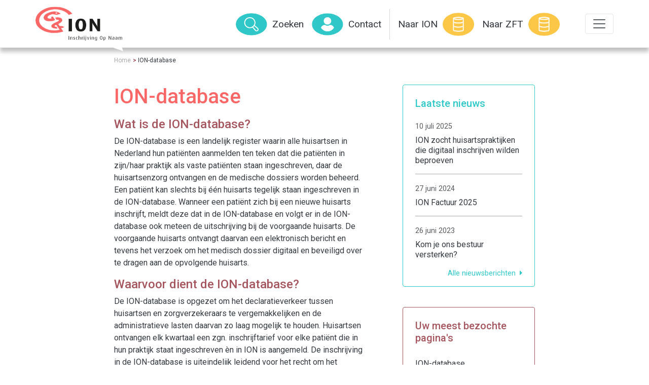

--- FILE ---
content_type: text/html; charset=UTF-8
request_url: https://www.inschrijvingopnaam.nl/ion-database
body_size: 7621
content:
<!DOCTYPE html>
<html lang="nl" dir="ltr">
  <head>
    <meta charset="utf-8" />
<script async src="https://www.googletagmanager.com/gtag/js?id=G-NRCGC7LZG8"></script>
<script>window.dataLayer = window.dataLayer || [];function gtag(){dataLayer.push(arguments)};gtag("js", new Date());gtag("set", "developer_id.dMDhkMT", true);gtag("config", "G-NRCGC7LZG8", {"groups":"default","page_placeholder":"PLACEHOLDER_page_location","allow_ad_personalization_signals":false});</script>
<meta name="description" content="Wat is de ION-database?De ION-database is een landelijk register waarin alle huisartsen in Nederland hun patiënten aanmelden ten teken dat die patiënten in zijn/haar praktijk als vaste patiënten staan ingeschreven, daar de huisartsenzorg ontvangen en de medische dossiers worden beheerd. Een patiënt kan slechts bij één huisarts tegelijk staan ingeschreven in de ION-database. Wanneer een patiënt zich bij een nieuwe huisarts inschrijft, meldt deze dat in de ION-database en volgt er in de ION-database ook meteen de uitschrijving bij de voorgaande huisarts." />
<link rel="canonical" href="https://www.inschrijvingopnaam.nl/ion-database" />
<meta name="Generator" content="Drupal 10 (https://www.drupal.org)" />
<meta name="MobileOptimized" content="width" />
<meta name="HandheldFriendly" content="true" />
<meta name="viewport" content="width=device-width, initial-scale=1, shrink-to-fit=no" />
<meta http-equiv="x-ua-compatible" content="ie=edge" />
<link rel="icon" href="/themes/custom/ion/favicon.ico" type="image/vnd.microsoft.icon" />
<link rel="alternate" hreflang="nl" href="https://www.inschrijvingopnaam.nl/ion-database" />

    <title>ION-database | Inschrijving op naam</title>
    <link rel="stylesheet" media="all" href="/sites/default/files/css/css_k36LqCvURIOZGW6oTHQUXSsb6qovDr3-v35c0WPoNaY.css?delta=0&amp;language=nl&amp;theme=ion&amp;include=eJxdykEOgzAMBdELJfhIlZ24KFLij2wD4vaVumQzmzcCZKTz8RF2H6AvLPnWwNIibzR0LQ2u1LAOmFrG9r5qFVfuzc8lZcBonxCeNfKZw_YST6QuEg4t19A76N9toZ9Tf4AhOUU" />
<link rel="stylesheet" media="all" href="/sites/default/files/css/css_CsixWJhdBK7hX8SN3Fl9llQ-bob3hFk81DqFixqRkIQ.css?delta=1&amp;language=nl&amp;theme=ion&amp;include=eJxdykEOgzAMBdELJfhIlZ24KFLij2wD4vaVumQzmzcCZKTz8RF2H6AvLPnWwNIibzR0LQ2u1LAOmFrG9r5qFVfuzc8lZcBonxCeNfKZw_YST6QuEg4t19A76N9toZ9Tf4AhOUU" />
<link rel="stylesheet" media="all" href="//use.fontawesome.com/releases/v5.13.0/css/all.css" />
<link rel="stylesheet" media="all" href="/sites/default/files/css/css_msecMqDLqyHhJ7Nicez8FOb8k3bheWno5MapmCLdmDs.css?delta=3&amp;language=nl&amp;theme=ion&amp;include=eJxdykEOgzAMBdELJfhIlZ24KFLij2wD4vaVumQzmzcCZKTz8RF2H6AvLPnWwNIibzR0LQ2u1LAOmFrG9r5qFVfuzc8lZcBonxCeNfKZw_YST6QuEg4t19A76N9toZ9Tf4AhOUU" />

    
  </head>
  <body class="layout-one-sidebar layout-sidebar-second page-node-569 path-node node--type-basic-page">
    <a href="#main-content" class="visually-hidden-focusable">
      Overslaan en naar de inhoud gaan
    </a>
    
      <div class="dialog-off-canvas-main-canvas" data-off-canvas-main-canvas>
    <div id="page-wrapper">
  <div id="page">
    <header id="header" class="header shadow sticky-top bg-white" role="banner" aria-label="Site kop">
      <div class="container flex-xxl-wrap p-0 px-xxl-3 position-relative">
                        <nav class="navbar navbar-light bg-secondary" id="navbar-top">
                        
                <section class="region region-top-header">
    <nav role="navigation" aria-labelledby="block-system-menu-block-iconen-menu-menu" class="icon-menu big block block-menu navigation menu--iconen-menu" id="block-system-menu-block-iconen-menu">
            
  <h2 class="visually-hidden" id="block-system-menu-block-iconen-menu-menu">Iconen menu</h2>
  

        
              <ul id="block-system-menu-block-iconen-menu" class="clearfix nav navbar-nav flex-md-row d-md-flex">
                    <li class="nav-item">
                          <a href="/search/node" title="Zoeken op trefwoorden" class="text-dark nav-link" data-drupal-link-system-path="search/node">Zoeken</a>
              </li>
                <li class="nav-item">
                          <a href="/contactformulier" title="Contact" class="text-dark nav-link" data-drupal-link-system-path="node/627">Contact</a>
              </li>
                <li class="nav-item">
                          <a href="https://www.vecozo.nl" title="Naar de ION-database" class="text-dark nav-link">Naar ION</a>
              </li>
                <li class="nav-item">
                          <a href="https://filetransfer.zorgmail.nl/" title="Naar Zorgmail File Transfer" class="text-dark nav-link">Naar ZFT</a>
              </li>
        </ul>
  


  </nav>

  </section>

                                  </nav>
                <nav class="navbar navbar-light navbar-expand-xxl px-sm-0">
                              <a href="/" title="Home" rel="home" class="navbar-brand">
              <img src="/themes/custom/ion/logo.svg" alt="Home" class="img-fluid d-inline-block align-top" />
            <span class="ms-2 d-none d-md-inline"></span>
    </a>
    

                          <button class="navbar-toggler navbar-toggler-right" type="button" data-toggle="collapse" data-target="#CollapsingNavbar" aria-controls="CollapsingNavbar" aria-expanded="false" aria-label="Toggle navigation"><span class="navbar-toggler-icon"></span></button>
              <div class="collapse navbar-collapse" id="CollapsingNavbar">
                  <nav role="navigation" aria-labelledby="block-system-menu-block-main-menu" class="main-menu d-md-flex flex-md-column align-items-md-start block block-menu navigation menu--main" id="block-system-menu-block-main">
            
  <h2 class="visually-hidden" id="block-system-menu-block-main-menu">Main navigation</h2>
  

        
              <ul id="block-system-menu-block-main" class="clearfix nav navbar-nav flex-md-row justify-content-md-between me-md-auto">
                    <li class="nav-item menu-item--expanded dropdown me-md-4 ps-0">
                          <a href="https://inschrijvingopnaam.nl" title="Informatie over Stichting Inschrijving Op Naam" class="text-dark nav-link dropdown-toggle nav-link-https--inschrijvingopnaamnl" data-bs-toggle="dropdown" aria-expanded="false" aria-haspopup="true">Over Stichting ION</a>
                        <ul class="dropdown-menu second-menu">
                    <li class="dropdown-item second-menu-item me-md-4 ps-0">
                          <a href="/stichting-ion" title="Samenstelling van het ION-bestuur en de medewerkers" class="text-dark second-menu-link nav-link--stichting-ion" data-drupal-link-system-path="node/637">Samenstelling</a>
              </li>
                <li class="dropdown-item second-menu-item me-md-4 ps-0">
                          <a href="/reglementen-en-statuten" title="Reglementen en statuten" class="text-dark second-menu-link nav-link--reglementen-en-statuten" data-drupal-link-system-path="node/639">Reglementen/statuten</a>
              </li>
                <li class="dropdown-item second-menu-item me-md-4 ps-0">
                          <a href="/beleid-inzage-door-derden" title="Uitvoeringsbeleid m.b.t. inzage in de ION-database" class="text-dark second-menu-link nav-link--beleid-inzage-door-derden" data-drupal-link-system-path="node/622">Inzage beleid</a>
              </li>
                <li class="dropdown-item second-menu-item me-md-4 ps-0">
                          <a href="/jaarverslagen" title="Jaarverslagen en statuten van de Stichting ION" class="text-dark second-menu-link nav-link--jaarverslagen" data-drupal-link-system-path="node/636">Jaarverslagen</a>
              </li>
                <li class="dropdown-item second-menu-item me-md-4 ps-0">
                          <a href="/actueel/nieuws/ion-en-avg" title="Wat u moet weten over de AVG in relatie tot ION" class="text-dark second-menu-link nav-link--actueel-nieuws-ion-en-avg" data-drupal-link-system-path="node/589">AVG</a>
              </li>
        </ul>
  
              </li>
                <li class="nav-item me-md-4 ps-0">
                          <a href="/kom-je-ons-bestuur-versterken" title="Nieuws items" class="text-dark nav-link nav-link--kom-je-ons-bestuur-versterken" data-drupal-link-system-path="node/6">Nieuws</a>
              </li>
        </ul>
  


  </nav>
<nav role="navigation" aria-labelledby="block-system-menu-block-iconen-menu-menu" class="icon-menu block block-menu navigation menu--iconen-menu" id="block-system-menu-block-iconen-menu">
            
  <h2 class="visually-hidden" id="block-system-menu-block-iconen-menu-menu">Iconen menu</h2>
  

        
              <ul id="block-system-menu-block-iconen-menu" class="clearfix nav navbar-nav flex-md-row d-md-flex">
                    <li class="nav-item">
                          <a href="/search/node" title="Zoeken op trefwoorden" class="text-dark nav-link" data-drupal-link-system-path="search/node">Zoeken</a>
              </li>
                <li class="nav-item">
                          <a href="/contactformulier" title="Contact" class="text-dark nav-link" data-drupal-link-system-path="node/627">Contact</a>
              </li>
                <li class="nav-item">
                          <a href="https://www.vecozo.nl" title="Naar de ION-database" class="text-dark nav-link">Naar ION</a>
              </li>
                <li class="nav-item">
                          <a href="https://filetransfer.zorgmail.nl/" title="Naar Zorgmail File Transfer" class="text-dark nav-link">Naar ZFT</a>
              </li>
        </ul>
  


  </nav>


                	          </div>
                                          </nav>
            </div>
    </header>
            <div id="main-wrapper" class="layout-main-wrapper clearfix">
              <div class="container py-3">
          <div class="row">
            <div class="col-xl-9 mx-auto">
              <div id="main">
                  <div class="breadcrumb block block-system block-system-breadcrumb-block" id="block-system-breadcrumb-block">
  
    
      <div class="content">
      
  <nav role="navigation" aria-label="breadcrumb" style="">
  <ol class="breadcrumb">
            <li class="breadcrumb-item">
        <a href="/">Home</a>
      </li>
                <li class="breadcrumb-item active">
        ION-database
      </li>
        </ol>
</nav>


    </div>
  </div>


                <div class="row row-offcanvas row-offcanvas-left clearfix">
                    <main class="main-content col-xl-8">
                      <section class="section pe-xl-5">
                        <a id="main-content" tabindex="-1"></a>
                          <div data-drupal-messages-fallback class="hidden"></div>
<div class="page-title block block-core block-page-title-block" id="block-page-title-block">
  
    
      <div class="content">
      
  <h1 class="title"><span class="field field--name-title field--type-string field--label-hidden">ION-database</span>
</h1>


    </div>
  </div>
<div class="primary-content block block-system block-system-main-block" id="block-system-main-block">
  
    
      <div class="content">
      

<article class="node node--type-basic-page node--view-mode-full clearfix">
  <header>
    
        
      </header>
  <div class="node__content clearfix">

    <div class="intro-text lead mb-3">
      
    </div>

    


            <div class="clearfix text-formatted field field--name-body field--type-text-with-summary field--label-hidden field__item"><h4>Wat is de ION-database?</h4><p>De ION-database is een landelijk register waarin alle huisartsen in Nederland hun patiënten aanmelden ten teken dat die patiënten in zijn/haar praktijk als vaste patiënten staan ingeschreven, daar de huisartsenzorg ontvangen en de medische dossiers worden beheerd. Een patiënt kan slechts bij één&nbsp;huisarts tegelijk staan ingeschreven in de ION-database. Wanneer een patiënt zich bij een nieuwe huisarts inschrijft, meldt deze dat in de ION-database en volgt er in de ION-database ook meteen de uitschrijving bij de voorgaande huisarts. De voorgaande huisarts ontvangt daarvan een elektronisch bericht en tevens het verzoek om het medisch dossier digitaal en beveiligd over te dragen aan de opvolgende huisarts. &nbsp;</p><h4>Waarvoor dient de ION-database?</h4><p>De ION-database is opgezet om het declaratieverkeer tussen huisartsen en zorgverzekeraars te vergemakkelijken en de administratieve lasten daarvan zo laag mogelijk te houden. Huisartsen ontvangen elk kwartaal een zgn. inschrijftarief voor elke patiënt die in hun praktijk staat ingeschreven èn in ION is aangemeld. De inschrijving in de ION-database is uiteindelijk leidend voor het recht om het inschrijftarief te mogen declareren. Het inschrijftarief is een vooruitbetaling voor elk kwartaal en waarmee de huisarts garant kan staat voor de te leveren huisartsen basiszorg. Het dekt de vaste lasten van elke huisartsenpraktijk om het gebouw en medewerkers paraat te houden om de zorg te kunnen leveren.</p><h4>Wat staat er in de database?</h4><p>De ION-database bevat in géén medische informatie !&nbsp;In de ION-database zijn van 3 entiteiten beperkte gegevens opgenomen t.w.:</p><p><strong>1. Patiënten</strong> : Naam, geboortedatum, geslacht en burgerservicenummer (BSN)</p><p><strong>2. Huisartsen</strong> : AGB-code (unieke zorgaanbieders code) van de praktijk / individuele zorgverlener en de naam van de praktijk / huisarts.</p><p><strong>3. Zorgverzekeraars</strong> : UZOVI-code (unieke zorgverzekeraars code) en de naam van de zorgverzekeraar.</p><h4><img src="https://www.inschrijvingopnaam.nl/sites/default/files/inline-images/Database-security.jpg" data-entity-uuid="e7293638-775b-48a0-bb39-e129b7b9aa79" data-entity-type="file" alt="Database beveiliging" width="1024" height="294" loading="lazy" class="img-fluid"></h4><h4>Beveiliging</h4><p>De ION-database bevat privacygevoelige informatie. Hiermee wordt zeer zorgvuldig omgegaan. De database is eigendom van de gezamenlijke Nederlandse huisartsen. Andere partijen kunnen de gegevens in de database niet aanwenden voor eigen gebruik. Gegevens worden altijd versleuteld verzonden met behulp van Vecozo-veiligheidscertificaten. De ION-database is aangemeld bij het College Bescherming Persoonsgegevens en staat geregistreerd onder nummer <strong>m1373705</strong>.<br>De randvoorwaardelijke zaken zijn ingevuld via:</p><ul><li>het <a class="file file--mime-application-pdf file--application-pdf" href="https://www.inschrijvingopnaam.nl/sites/default/files/inline-files/Huisartsenreglement%20ION%20database%20%28versie%202019%29_1.pdf" data-entity-uuid="7f477bdc-3e0b-4d82-a013-e4b6b467ffbe" data-entity-type="file" target="_blank">huisartsenreglement ION-database</a> (vastgesteld in 2008, update juni 2019)</li><li>het <a class="file file--mime-application-pdf file--application-pdf" href="https://www.inschrijvingopnaam.nl/sites/default/files/inline-files/Patientenprivacyreglement-ION-Database-V2012.pdf" data-entity-uuid="478de571-9a5d-45a9-b05d-0e0d55696d86" data-entity-type="file" target="_blank">patiëntenprivacyreglement ION-database</a> (vastgesteld in 2008, update september 2012).<br>&nbsp;</li></ul><h4>Toegang verkrijgen</h4><p>Alle geregistreerde <strong>huisartsen</strong> in Nederland met een geldig Vecozo-certificaat krijgen automatisch toegang tot de ION-database. Hiermee kunnen zij de gegevens van patiënten uit hun eigen praktijk invoeren, inzien en wijzigen. <strong>Zorgverzekeraars</strong> hebben op dezelfde wijze toegang maar kunnen alleen de gegevens van hun verzekerden inzien. Zij kunnen geen mutaties uitvoeren op deze gegevens. <strong>Patiënten</strong> hebben geen direct toegang tot de ION-database, maar hebben via hun huisarts de mogelijkheid om de in ION opgeslagen gegevens in te zien. In voorkomende gevallen kunnen deze gegevens, na identificatie van de vrager, ook verstrekt worden via de projectleider ION. <strong>Andere zorgverleners</strong> hebben in principe geen toegang tot de ION-database maar kunnen, onder bepaalde condities, wel gebruik maken van informatie uit de ION-database. Het ION-bestuur heeft vastgesteld aan welke eisen de verzoeken van derden moeten voldoen. Zie&nbsp;<a href="https://www.inschrijvingopnaam.nl/sites/default/files/inline-files/2012-beleid_verzoeken_inzage_ion_database_derden.pdf" data-entity-uuid="e7bee3ca-437e-417c-bb2f-619aa0ae4690" data-entity-type="file" target="_blank">Beleid verzoeken inzage&nbsp;ION-database derden</a>.</p><h4>Technisch beheer</h4><p>Het technisch beheer van de ION-database is in handen van Vecozo. Vecozo vormt het communicatiepunt voor ketenpartners in de zorg om veilige internetcommunicatie tussen zorgverzekeraars en zorgaanbieders te faciliteren.</p><h4>Functioneel beheer</h4><p>ION heeft een technisch projectleider (Marcel Leijten) die de contacten met Vecozo onderhoudt en de planning en de afspraken voor de werkzaamheden maakt. De ION-projectleider treedt tevens op als functioneel beheerder van de ION-database en vormt het aanspreekpunt voor zorgaanbieders en softwareleveranciers voor alle vragen over de ION-database. Hij is te bereiken via het <a href="https://www.inschrijvingopnaam.nl/node/627" target="_blank">Contactformulier</a> op deze website.</p><h4>Werking in de praktijk</h4><p>De HIS-sen hebben òf een eigen ION-module ingebouwd òf kunnen werken met een ION-module van een declaratieservicebureau of andere softwareleverancier. Met deze modules is het mogelijk om het totale bestand van actieve patiënten in één keer te controleren of aan te melden bij de ION-database en up-to-date te houden door mutaties (in-/uitschrijvingen) door te geven. Huisartsen en assistenten kunnen daarnaast met een persoonlijk Vecozo-certificaat&nbsp;ook altijd inloggen via de ION-portaal op de Vecozo-website voor direct toegang tot de ION-database. Er zijn aparte schermen voor het aanmelden van nieuwe patiënten, het wijzigen van de gegevens en het afmelden. De patiëntengegevens van collega-huisartsen zijn niet te zien.</p><p>Zorgverzekeraars hebben alleen toegang tot de ION-database via de website en kunnen daarbij alléén de eigen verzekerden raadplegen. Zij kunnen géén mutaties doorvoeren in de ION-database. De zorgverzekeraars ontvangen elk kwartaal een controlebestand van hun verzekerden waaruit blijkt bij welke huisarts deze staan ingeschreven. Deze controlebestanden worden alleen gebruikt om de declaraties van huisartsen snel op juistheid te kunnen controleren om vervolgens tot betaling van het kwartaal inschrijftarief over te kunnen gaan.</p></div>
      

  </div>

  
  </article>

    </div>
  </div>


                      </section>
                    </main>
                                                        <div class="order-last sidebar col-xl-4">
                      <aside class="section sticky-top sticky-offset" role="complementary">
                          <div class="views-element-container news sidebar-block mb-4 col-md-6 col-xl-12 p-xl-0 block block-views block-views-blocknieuws-block-3" id="block-views-block-nieuws-block-3">
  <div class="border border-success rounded px-4 inner">
  
      <h2>Laatste nieuws</h2>
    
      <div class="content">
      <div class="col-auto"><div class="view view-nieuws view-id-nieuws view-display-id-block_3 js-view-dom-id-d2a94474c7777bb91b411b7ab6e20906f75e4490cf1acbe6ea1d77a167675c9b">
  
    
      
      <div class="view-content">
          <div class="w-100 px-0 py-3 d-flex flex-column views-row">
    <small class="mt-1 mb-2 text-muted"><time datetime="2025-07-10T10:44:05+02:00" class="datetime">10 juli 2025</time>
</small><div class="title"><a href="/news/ion-zocht-huisartspraktijken-die-digitaal-inschrijven-wilden-beproeven" hreflang="nl">ION zocht huisartspraktijken die digitaal inschrijven wilden beproeven</a></div>
  </div>
    <div class="w-100 px-0 py-3 d-flex flex-column views-row">
    <small class="mt-1 mb-2 text-muted"><time datetime="2024-06-27T13:55:00+02:00" class="datetime">27 juni 2024</time>
</small><div class="title"><a href="/actueel/nieuws/factuur-ion" hreflang="nl">ION Factuur 2025</a></div>
  </div>
    <div class="w-100 px-0 py-3 d-flex flex-column views-row">
    <small class="mt-1 mb-2 text-muted"><time datetime="2023-06-26T08:07:48+02:00" class="datetime">26 juni 2023</time>
</small><div class="title"><a href="/news/kom-je-ons-bestuur-versterken" hreflang="nl">Kom je ons bestuur versterken?</a></div>
  </div>

    </div>
  
            <div class="view-footer">
      <div class="link-overzicht text-end w-100 px-xxl-4">
<a href="/nieuws" class="small text-success">Alle nieuwsberichten<i class="fas fa fa-caret-right ps-1"></i></a>
</div>

    </div>
    </div>
</div>

    </div>
    </div>
</div>
<div class="custom-block meest-bezocht-block col-md-6 col-xl-12 p-xl-0 block-content-standaard_blok block block-block-content block-block-content95dba198-4305-4bb1-aec9-0bdca64bd337" id="block-block-content-95dba198-4305-4bb1-aec9-0bdca64bd337">
  <div class="border border-primary rounded px-4 text-primary inner">
    
          <h2> Uw meest bezochte pagina&#039;s</h2>
        
          <div class="content">
        
            <div class="clearfix text-formatted field field--name-body field--type-text-with-summary field--label-hidden field__item"><ul class="nav d-flex flex-column mb-2">
</ul></div>
      
      </div>
      </div>
</div>


                      </aside>
                    </div>
                                  </div>
              </div>
            </div>
          </div>  
        </div>  
          </div>
        <footer class="site-footer py-4 py-md-5 py-lg-6">
              <div class="container">
                      <div class="site-footer__top clearfix">
              <div class="col-lg-9 p-0 mx-auto">
                  <section class="row region region-footer-first">
    <nav role="navigation" aria-labelledby="block-system-menu-block-main-menu" class="menu-footer mb-5 block block-menu navigation menu--main" id="block-system-menu-block-main">
            
  <h2 class="visually-hidden" id="block-system-menu-block-main-menu">Main navigation</h2>
  

        
              <ul id="block-system-menu-block-main" class="clearfix nav navbar-nav flex-md-row justify-content-md-between me-md-auto">
                    <li class="nav-item menu-item--expanded dropdown me-md-4 ps-0">
                          <a href="https://inschrijvingopnaam.nl" title="Informatie over Stichting Inschrijving Op Naam" class="text-dark nav-link dropdown-toggle nav-link-https--inschrijvingopnaamnl" data-bs-toggle="dropdown" aria-expanded="false" aria-haspopup="true">Over Stichting ION</a>
                        <ul class="dropdown-menu second-menu">
                    <li class="dropdown-item second-menu-item me-md-4 ps-0">
                          <a href="/stichting-ion" title="Samenstelling van het ION-bestuur en de medewerkers" class="text-dark second-menu-link nav-link--stichting-ion" data-drupal-link-system-path="node/637">Samenstelling</a>
              </li>
                <li class="dropdown-item second-menu-item me-md-4 ps-0">
                          <a href="/reglementen-en-statuten" title="Reglementen en statuten" class="text-dark second-menu-link nav-link--reglementen-en-statuten" data-drupal-link-system-path="node/639">Reglementen/statuten</a>
              </li>
                <li class="dropdown-item second-menu-item me-md-4 ps-0">
                          <a href="/beleid-inzage-door-derden" title="Uitvoeringsbeleid m.b.t. inzage in de ION-database" class="text-dark second-menu-link nav-link--beleid-inzage-door-derden" data-drupal-link-system-path="node/622">Inzage beleid</a>
              </li>
                <li class="dropdown-item second-menu-item me-md-4 ps-0">
                          <a href="/jaarverslagen" title="Jaarverslagen en statuten van de Stichting ION" class="text-dark second-menu-link nav-link--jaarverslagen" data-drupal-link-system-path="node/636">Jaarverslagen</a>
              </li>
                <li class="dropdown-item second-menu-item me-md-4 ps-0">
                          <a href="/actueel/nieuws/ion-en-avg" title="Wat u moet weten over de AVG in relatie tot ION" class="text-dark second-menu-link nav-link--actueel-nieuws-ion-en-avg" data-drupal-link-system-path="node/589">AVG</a>
              </li>
        </ul>
  
              </li>
                <li class="nav-item me-md-4 ps-0">
                          <a href="/kom-je-ons-bestuur-versterken" title="Nieuws items" class="text-dark nav-link nav-link--kom-je-ons-bestuur-versterken" data-drupal-link-system-path="node/6">Nieuws</a>
              </li>
        </ul>
  


  </nav>
<div class="d-flex flex-column justify-content-between justify-content-xxl-start align-items-start block-content-standaard_blok block block-block-content block-block-contentb2a950a9-5684-491e-90f4-efa953d2bc9a" id="block-block-content-b2a950a9-5684-491e-90f4-efa953d2bc9a">
  
    
      <div class="content">
      
            <div class="clearfix text-formatted field field--name-body field--type-text-with-summary field--label-hidden field__item"><div class="wrapper">
            <h4 class="fw-bold">Contact</h4>
            <div class="text lead py-2">
              Stichting Inschrijving Op Naam (ION)<br>
              p/a Administratie Partners bv<br>
              Archimedesbaan 16A, 3439 ME Nieuwegein
            </div>
          </div>
<a href="/contactformulier" class="btn btn-lg btn-success text-white mt-3 d-flex flex-row"><span class="small">Stel een vraag aan Stichting ION</span></a></div>
      
    </div>
  </div>

  </section>

              </div>
              
              
              
            </div>
                            </div>
          </footer>
    <div class="footer-bottom bg-secondary py-4">
      <div class="container">
        <div class="row">
          <div class="col-lg-9 p-0 mx-auto">
            <div class="container">
                <section class="d-flex justify-content-end region region-footer-bottom">
    <nav role="navigation" aria-labelledby="block-system-menu-block-footer-onderkant-menu" class="footer-bottom-menu mx-auto mx-xl-0 ms-xl-auto w-auto p-0 block block-menu navigation menu--footer-onderkant" id="block-system-menu-block-footer-onderkant">
            
  <h2 class="visually-hidden" id="block-system-menu-block-footer-onderkant-menu">Footer onderkant</h2>
  

        
              <ul id="block-system-menu-block-footer-onderkant" class="clearfix nav">
                    <li class="nav-item">
                <a href="/privacy-en-cookies-0" title="Welke surfgegegevens worden verzameld?" class="nav-link text-white small" data-drupal-link-system-path="node/548">Cookies</a>
              </li>
                <li class="nav-item">
                <a href="/actueel/nieuws/ion-en-avg" title="Hoe gaat Stichting ION om met uw persoonsgegevens?" class="nav-link text-white small" data-drupal-link-system-path="node/589">AVG</a>
              </li>
                <li class="nav-item">
                <a href="/disclaimer" title="Uw rechten en plichten" class="nav-link text-white small" data-drupal-link-system-path="node/549">Disclaimer</a>
              </li>
        </ul>
  


  </nav>

  </section>

            </div>
          </div>
        </div>
      </div>
    </div>
  </div>
</div>

  </div>

    
    <script type="application/json" data-drupal-selector="drupal-settings-json">{"path":{"baseUrl":"\/","pathPrefix":"","currentPath":"node\/569","currentPathIsAdmin":false,"isFront":false,"currentLanguage":"nl"},"pluralDelimiter":"\u0003","suppressDeprecationErrors":true,"google_analytics":{"account":"G-NRCGC7LZG8","trackOutbound":true,"trackMailto":true,"trackDownload":true,"trackDownloadExtensions":"7z|aac|arc|arj|asf|asx|avi|bin|csv|doc(x|m)?|dot(x|m)?|exe|flv|gif|gz|gzip|hqx|jar|jpe?g|js|mp(2|3|4|e?g)|mov(ie)?|msi|msp|pdf|phps|png|ppt(x|m)?|pot(x|m)?|pps(x|m)?|ppam|sld(x|m)?|thmx|qtm?|ra(m|r)?|sea|sit|tar|tgz|torrent|txt|wav|wma|wmv|wpd|xls(x|m|b)?|xlt(x|m)|xlam|xml|z|zip"},"user":{"uid":0,"permissionsHash":"7280cbf974bbf21db5bcacc5c4c88bbe03e5ac593b290ad7c64771d0071a95a9"}}</script>
<script src="/sites/default/files/js/js_LyJd1rTsO12D3hmN4I5MMub0RhFDBIBIu-7EgBEFl48.js?scope=footer&amp;delta=0&amp;language=nl&amp;theme=ion&amp;include=eJxLz89Pz0mNT8xLzKksyUwu1k9HE9DJzM_TT8_JT0rM0S0uqczJzEsHACnGFME"></script>

  </body>
</html>


--- FILE ---
content_type: image/svg+xml
request_url: https://www.inschrijvingopnaam.nl/themes/custom/ion/images/icons/icon-contact.svg
body_size: 2186
content:
<svg xmlns="http://www.w3.org/2000/svg" viewBox="0 0 101 73" width="101" height="73">
	<defs>
		<image width="101" height="73" id="img1" href="[data-uri]"/>
	</defs>
	<style>
		tspan { white-space:pre }
	</style>
	<use id="Layer 1" href="#img1" x="0" y="0" />
</svg>

--- FILE ---
content_type: image/svg+xml
request_url: https://www.inschrijvingopnaam.nl/themes/custom/ion/logo.svg
body_size: 9618
content:
<svg xmlns="http://www.w3.org/2000/svg" viewBox="0 0 255 102" width="255" height="102">
	<defs>
		<image width="255" height="102" id="img1" href="[data-uri]"/>
	</defs>
	<style>
		tspan { white-space:pre }
	</style>
	<use id="Path 352" href="#img1" transform="matrix(1,0,0,1,0,0)"/>
</svg>

--- FILE ---
content_type: image/svg+xml
request_url: https://www.inschrijvingopnaam.nl/themes/custom/ion/images/wiebertje-header.svg
body_size: 376
content:
<?xml version="1.0" encoding="utf-8"?>
<!-- Generator: Adobe Illustrator 23.1.0, SVG Export Plug-In . SVG Version: 6.00 Build 0)  -->
<svg version="1.1" id="Laag_1" xmlns="http://www.w3.org/2000/svg" xmlns:xlink="http://www.w3.org/1999/xlink" x="0px" y="0px"
	 viewBox="0 0 127.8 42.6" style="enable-background:new 0 0 127.8 42.6;" xml:space="preserve">
<style type="text/css">
	.st0{fill:#FFF;}
</style>
<title>Middel 10</title>
<g>
	<g id="achtergrond">
		<polyline class="st0" points="0,0 127.8,42.6 113.6,0 		"/>
	</g>
</g>
</svg>


--- FILE ---
content_type: image/svg+xml
request_url: https://www.inschrijvingopnaam.nl/themes/custom/ion/images/icons/icon-database.svg
body_size: 3230
content:
<svg xmlns="http://www.w3.org/2000/svg" viewBox="0 0 100 73" width="100" height="73">
	<defs>
		<image width="100" height="73" id="img1" href="[data-uri]"/>
	</defs>
	<style>
		tspan { white-space:pre }
	</style>
	<use id="Path 337" href="#img1" transform="matrix(1,0,0,1,0,0)"/>
</svg>

--- FILE ---
content_type: image/svg+xml
request_url: https://www.inschrijvingopnaam.nl/themes/custom/ion/images/icons/icon-zoeken.svg
body_size: 3854
content:
<svg xmlns="http://www.w3.org/2000/svg" viewBox="0 0 101 73" width="101" height="73">
	<defs>
		<image width="101" height="73" id="img1" href="[data-uri]"/>
	</defs>
	<style>
		tspan { white-space:pre }
	</style>
	<use id="Path 340" href="#img1" transform="matrix(1,0,0,1,0,0)"/>
</svg>